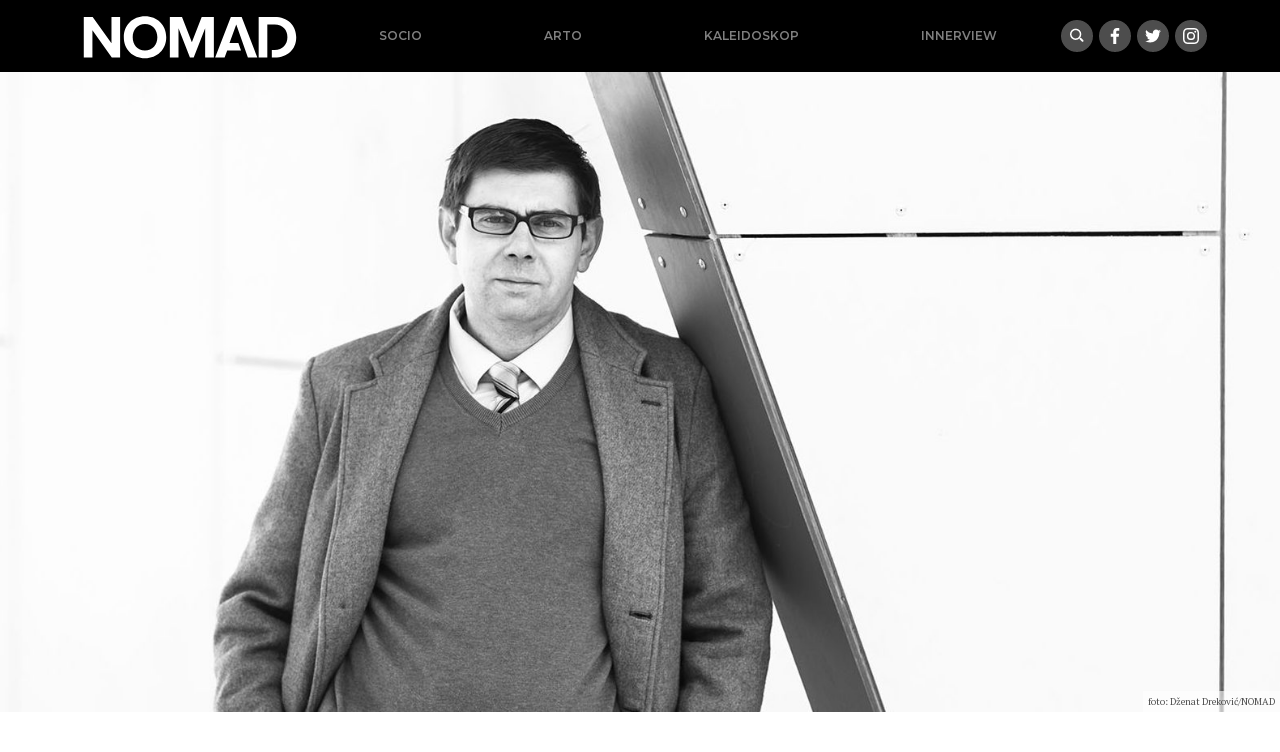

--- FILE ---
content_type: text/html; charset=UTF-8
request_url: https://nomad.ba/hadzic-novogodisnja-rapsodija
body_size: 15626
content:
<!doctype html>
<html lang="bs-BA">
<head>
  <meta charset="utf-8">
  <meta http-equiv="x-ua-compatible" content="ie=edge">
  <meta name="viewport" content="width=device-width, initial-scale=1, shrink-to-fit=no">
  <meta name='robots' content='index, follow, max-image-preview:large, max-snippet:-1, max-video-preview:-1' />

	<!-- This site is optimized with the Yoast SEO plugin v18.9 - https://yoast.com/wordpress/plugins/seo/ -->
	<title>Hadžić: Novogodišnja rapsodija - nomad.ba</title>
	<link rel="canonical" href="https://nomad.ba/hadzic-novogodisnja-rapsodija" />
	<meta property="og:locale" content="bs_BA" />
	<meta property="og:type" content="article" />
	<meta property="og:title" content="Hadžić: Novogodišnja rapsodija" />
	<meta property="og:description" content="Prije gotovo godinu u jednoj od svojih objava na društvenim mrežama, upozorili smo da će Federacija BiH napraviti historijsku grešku ukoliko rast prihoda od poreza ne usmjeri u rasterećenje privrede i povećanje plata radnika. U tom trenutku ovo upozorenje je možda izgledalo čudno jer još uvijek nije bilo drastičnog rasta cijena koji je uslijedio nakon &hellip; Continued" />
	<meta property="og:url" content="https://nomad.ba/hadzic-novogodisnja-rapsodija" />
	<meta property="og:site_name" content="nomad.ba" />
	<meta property="article:publisher" content="https://www.facebook.com/NOMADba-913845538797422/" />
	<meta property="article:published_time" content="2022-12-26T11:39:10+00:00" />
	<meta property="article:modified_time" content="2022-12-26T14:02:41+00:00" />
	<meta property="og:image" content="https://nomad.ba/app/uploads/2022/12/970a0erg802-e1672053243248.jpg" />
	<meta property="og:image:width" content="1655" />
	<meta property="og:image:height" content="790" />
	<meta property="og:image:type" content="image/jpeg" />
	<meta name="twitter:card" content="summary_large_image" />
	<meta name="twitter:label1" content="Written by" />
	<meta name="twitter:data1" content="Đana Karavdić" />
	<meta name="twitter:label2" content="Est. reading time" />
	<meta name="twitter:data2" content="7 minuta" />
	<script type="application/ld+json" class="yoast-schema-graph">{"@context":"https://schema.org","@graph":[{"@type":"Organization","@id":"https://nomad.ba/#organization","name":"Nomad.ba","url":"https://nomad.ba/","sameAs":["https://www.facebook.com/NOMADba-913845538797422/"],"logo":{"@type":"ImageObject","inLanguage":"bs-BA","@id":"https://nomad.ba/#/schema/logo/image/","url":"/app/uploads/2019/09/nomad-default.png","contentUrl":"/app/uploads/2019/09/nomad-default.png","width":1921,"height":1080,"caption":"Nomad.ba"},"image":{"@id":"https://nomad.ba/#/schema/logo/image/"}},{"@type":"WebSite","@id":"https://nomad.ba/#website","url":"https://nomad.ba/","name":"nomad.ba","description":"","publisher":{"@id":"https://nomad.ba/#organization"},"potentialAction":[{"@type":"SearchAction","target":{"@type":"EntryPoint","urlTemplate":"https://nomad.ba/search/{search_term_string}"},"query-input":"required name=search_term_string"}],"inLanguage":"bs-BA"},{"@type":"ImageObject","inLanguage":"bs-BA","@id":"https://nomad.ba/hadzic-novogodisnja-rapsodija#primaryimage","url":"/app/uploads/2022/12/970a0erg802-e1672053243248.jpg","contentUrl":"/app/uploads/2022/12/970a0erg802-e1672053243248.jpg","width":1655,"height":790},{"@type":"WebPage","@id":"https://nomad.ba/hadzic-novogodisnja-rapsodija#webpage","url":"https://nomad.ba/hadzic-novogodisnja-rapsodija","name":"Hadžić: Novogodišnja rapsodija - nomad.ba","isPartOf":{"@id":"https://nomad.ba/#website"},"primaryImageOfPage":{"@id":"https://nomad.ba/hadzic-novogodisnja-rapsodija#primaryimage"},"datePublished":"2022-12-26T11:39:10+00:00","dateModified":"2022-12-26T14:02:41+00:00","breadcrumb":{"@id":"https://nomad.ba/hadzic-novogodisnja-rapsodija#breadcrumb"},"inLanguage":"bs-BA","potentialAction":[{"@type":"ReadAction","target":["https://nomad.ba/hadzic-novogodisnja-rapsodija"]}]},{"@type":"BreadcrumbList","@id":"https://nomad.ba/hadzic-novogodisnja-rapsodija#breadcrumb","itemListElement":[{"@type":"ListItem","position":1,"name":"Home","item":"https://nomad.ba/"},{"@type":"ListItem","position":2,"name":"Hadžić: Novogodišnja rapsodija"}]},{"@type":"Article","@id":"https://nomad.ba/hadzic-novogodisnja-rapsodija#article","isPartOf":{"@id":"https://nomad.ba/hadzic-novogodisnja-rapsodija#webpage"},"author":{"@id":"https://nomad.ba/#/schema/person/3f096b4f6a972980c5d83070560b18ab"},"headline":"Hadžić: Novogodišnja rapsodija","datePublished":"2022-12-26T11:39:10+00:00","dateModified":"2022-12-26T14:02:41+00:00","mainEntityOfPage":{"@id":"https://nomad.ba/hadzic-novogodisnja-rapsodija#webpage"},"wordCount":1378,"commentCount":0,"publisher":{"@id":"https://nomad.ba/#organization"},"image":{"@id":"https://nomad.ba/hadzic-novogodisnja-rapsodija#primaryimage"},"thumbnailUrl":"/app/uploads/2022/12/970a0erg802-e1672053243248.jpg","keywords":["Faruk Hadžić"],"articleSection":["Socio"],"inLanguage":"bs-BA","potentialAction":[{"@type":"CommentAction","name":"Comment","target":["https://nomad.ba/hadzic-novogodisnja-rapsodija#respond"]}]},{"@type":"Person","@id":"https://nomad.ba/#/schema/person/3f096b4f6a972980c5d83070560b18ab","name":"Đana Karavdić","image":{"@type":"ImageObject","inLanguage":"bs-BA","@id":"https://nomad.ba/#/schema/person/image/","url":"https://secure.gravatar.com/avatar/08fd322f1ef41e6fe2b598215a29c0f7?s=96&d=mm&r=g","contentUrl":"https://secure.gravatar.com/avatar/08fd322f1ef41e6fe2b598215a29c0f7?s=96&d=mm&r=g","caption":"Đana Karavdić"},"sameAs":["https://gramofon.ba"],"url":"https://nomad.ba/author/djana"}]}</script>
	<!-- / Yoast SEO plugin. -->


		<!-- This site uses the Google Analytics by MonsterInsights plugin v8.17 - Using Analytics tracking - https://www.monsterinsights.com/ -->
							<script src="//www.googletagmanager.com/gtag/js?id=G-X8EM3JXPQV"  data-cfasync="false" data-wpfc-render="false" type="text/javascript" async></script>
			<script data-cfasync="false" data-wpfc-render="false" type="text/javascript">
				var mi_version = '8.17';
				var mi_track_user = true;
				var mi_no_track_reason = '';
				
								var disableStrs = [
										'ga-disable-G-X8EM3JXPQV',
									];

				/* Function to detect opted out users */
				function __gtagTrackerIsOptedOut() {
					for (var index = 0; index < disableStrs.length; index++) {
						if (document.cookie.indexOf(disableStrs[index] + '=true') > -1) {
							return true;
						}
					}

					return false;
				}

				/* Disable tracking if the opt-out cookie exists. */
				if (__gtagTrackerIsOptedOut()) {
					for (var index = 0; index < disableStrs.length; index++) {
						window[disableStrs[index]] = true;
					}
				}

				/* Opt-out function */
				function __gtagTrackerOptout() {
					for (var index = 0; index < disableStrs.length; index++) {
						document.cookie = disableStrs[index] + '=true; expires=Thu, 31 Dec 2099 23:59:59 UTC; path=/';
						window[disableStrs[index]] = true;
					}
				}

				if ('undefined' === typeof gaOptout) {
					function gaOptout() {
						__gtagTrackerOptout();
					}
				}
								window.dataLayer = window.dataLayer || [];

				window.MonsterInsightsDualTracker = {
					helpers: {},
					trackers: {},
				};
				if (mi_track_user) {
					function __gtagDataLayer() {
						dataLayer.push(arguments);
					}

					function __gtagTracker(type, name, parameters) {
						if (!parameters) {
							parameters = {};
						}

						if (parameters.send_to) {
							__gtagDataLayer.apply(null, arguments);
							return;
						}

						if (type === 'event') {
														parameters.send_to = monsterinsights_frontend.v4_id;
							var hookName = name;
							if (typeof parameters['event_category'] !== 'undefined') {
								hookName = parameters['event_category'] + ':' + name;
							}

							if (typeof MonsterInsightsDualTracker.trackers[hookName] !== 'undefined') {
								MonsterInsightsDualTracker.trackers[hookName](parameters);
							} else {
								__gtagDataLayer('event', name, parameters);
							}
							
						} else {
							__gtagDataLayer.apply(null, arguments);
						}
					}

					__gtagTracker('js', new Date());
					__gtagTracker('set', {
						'developer_id.dZGIzZG': true,
											});
										__gtagTracker('config', 'G-X8EM3JXPQV', {"forceSSL":"true","link_attribution":"true"} );
															window.gtag = __gtagTracker;										(function () {
						/* https://developers.google.com/analytics/devguides/collection/analyticsjs/ */
						/* ga and __gaTracker compatibility shim. */
						var noopfn = function () {
							return null;
						};
						var newtracker = function () {
							return new Tracker();
						};
						var Tracker = function () {
							return null;
						};
						var p = Tracker.prototype;
						p.get = noopfn;
						p.set = noopfn;
						p.send = function () {
							var args = Array.prototype.slice.call(arguments);
							args.unshift('send');
							__gaTracker.apply(null, args);
						};
						var __gaTracker = function () {
							var len = arguments.length;
							if (len === 0) {
								return;
							}
							var f = arguments[len - 1];
							if (typeof f !== 'object' || f === null || typeof f.hitCallback !== 'function') {
								if ('send' === arguments[0]) {
									var hitConverted, hitObject = false, action;
									if ('event' === arguments[1]) {
										if ('undefined' !== typeof arguments[3]) {
											hitObject = {
												'eventAction': arguments[3],
												'eventCategory': arguments[2],
												'eventLabel': arguments[4],
												'value': arguments[5] ? arguments[5] : 1,
											}
										}
									}
									if ('pageview' === arguments[1]) {
										if ('undefined' !== typeof arguments[2]) {
											hitObject = {
												'eventAction': 'page_view',
												'page_path': arguments[2],
											}
										}
									}
									if (typeof arguments[2] === 'object') {
										hitObject = arguments[2];
									}
									if (typeof arguments[5] === 'object') {
										Object.assign(hitObject, arguments[5]);
									}
									if ('undefined' !== typeof arguments[1].hitType) {
										hitObject = arguments[1];
										if ('pageview' === hitObject.hitType) {
											hitObject.eventAction = 'page_view';
										}
									}
									if (hitObject) {
										action = 'timing' === arguments[1].hitType ? 'timing_complete' : hitObject.eventAction;
										hitConverted = mapArgs(hitObject);
										__gtagTracker('event', action, hitConverted);
									}
								}
								return;
							}

							function mapArgs(args) {
								var arg, hit = {};
								var gaMap = {
									'eventCategory': 'event_category',
									'eventAction': 'event_action',
									'eventLabel': 'event_label',
									'eventValue': 'event_value',
									'nonInteraction': 'non_interaction',
									'timingCategory': 'event_category',
									'timingVar': 'name',
									'timingValue': 'value',
									'timingLabel': 'event_label',
									'page': 'page_path',
									'location': 'page_location',
									'title': 'page_title',
								};
								for (arg in args) {
																		if (!(!args.hasOwnProperty(arg) || !gaMap.hasOwnProperty(arg))) {
										hit[gaMap[arg]] = args[arg];
									} else {
										hit[arg] = args[arg];
									}
								}
								return hit;
							}

							try {
								f.hitCallback();
							} catch (ex) {
							}
						};
						__gaTracker.create = newtracker;
						__gaTracker.getByName = newtracker;
						__gaTracker.getAll = function () {
							return [];
						};
						__gaTracker.remove = noopfn;
						__gaTracker.loaded = true;
						window['__gaTracker'] = __gaTracker;
					})();
									} else {
										console.log("");
					(function () {
						function __gtagTracker() {
							return null;
						}

						window['__gtagTracker'] = __gtagTracker;
						window['gtag'] = __gtagTracker;
					})();
									}
			</script>
				<!-- / Google Analytics by MonsterInsights -->
		<link rel="stylesheet" href="/wp/wp-includes/css/dist/block-library/style.min.css?ver=6.5.5">
<style id='global-styles-inline-css' type='text/css'>
body{--wp--preset--color--black: #000000;--wp--preset--color--cyan-bluish-gray: #abb8c3;--wp--preset--color--white: #ffffff;--wp--preset--color--pale-pink: #f78da7;--wp--preset--color--vivid-red: #cf2e2e;--wp--preset--color--luminous-vivid-orange: #ff6900;--wp--preset--color--luminous-vivid-amber: #fcb900;--wp--preset--color--light-green-cyan: #7bdcb5;--wp--preset--color--vivid-green-cyan: #00d084;--wp--preset--color--pale-cyan-blue: #8ed1fc;--wp--preset--color--vivid-cyan-blue: #0693e3;--wp--preset--color--vivid-purple: #9b51e0;--wp--preset--gradient--vivid-cyan-blue-to-vivid-purple: linear-gradient(135deg,rgba(6,147,227,1) 0%,rgb(155,81,224) 100%);--wp--preset--gradient--light-green-cyan-to-vivid-green-cyan: linear-gradient(135deg,rgb(122,220,180) 0%,rgb(0,208,130) 100%);--wp--preset--gradient--luminous-vivid-amber-to-luminous-vivid-orange: linear-gradient(135deg,rgba(252,185,0,1) 0%,rgba(255,105,0,1) 100%);--wp--preset--gradient--luminous-vivid-orange-to-vivid-red: linear-gradient(135deg,rgba(255,105,0,1) 0%,rgb(207,46,46) 100%);--wp--preset--gradient--very-light-gray-to-cyan-bluish-gray: linear-gradient(135deg,rgb(238,238,238) 0%,rgb(169,184,195) 100%);--wp--preset--gradient--cool-to-warm-spectrum: linear-gradient(135deg,rgb(74,234,220) 0%,rgb(151,120,209) 20%,rgb(207,42,186) 40%,rgb(238,44,130) 60%,rgb(251,105,98) 80%,rgb(254,248,76) 100%);--wp--preset--gradient--blush-light-purple: linear-gradient(135deg,rgb(255,206,236) 0%,rgb(152,150,240) 100%);--wp--preset--gradient--blush-bordeaux: linear-gradient(135deg,rgb(254,205,165) 0%,rgb(254,45,45) 50%,rgb(107,0,62) 100%);--wp--preset--gradient--luminous-dusk: linear-gradient(135deg,rgb(255,203,112) 0%,rgb(199,81,192) 50%,rgb(65,88,208) 100%);--wp--preset--gradient--pale-ocean: linear-gradient(135deg,rgb(255,245,203) 0%,rgb(182,227,212) 50%,rgb(51,167,181) 100%);--wp--preset--gradient--electric-grass: linear-gradient(135deg,rgb(202,248,128) 0%,rgb(113,206,126) 100%);--wp--preset--gradient--midnight: linear-gradient(135deg,rgb(2,3,129) 0%,rgb(40,116,252) 100%);--wp--preset--font-size--small: 13px;--wp--preset--font-size--medium: 20px;--wp--preset--font-size--large: 36px;--wp--preset--font-size--x-large: 42px;--wp--preset--spacing--20: 0.44rem;--wp--preset--spacing--30: 0.67rem;--wp--preset--spacing--40: 1rem;--wp--preset--spacing--50: 1.5rem;--wp--preset--spacing--60: 2.25rem;--wp--preset--spacing--70: 3.38rem;--wp--preset--spacing--80: 5.06rem;--wp--preset--shadow--natural: 6px 6px 9px rgba(0, 0, 0, 0.2);--wp--preset--shadow--deep: 12px 12px 50px rgba(0, 0, 0, 0.4);--wp--preset--shadow--sharp: 6px 6px 0px rgba(0, 0, 0, 0.2);--wp--preset--shadow--outlined: 6px 6px 0px -3px rgba(255, 255, 255, 1), 6px 6px rgba(0, 0, 0, 1);--wp--preset--shadow--crisp: 6px 6px 0px rgba(0, 0, 0, 1);}body { margin: 0; }.wp-site-blocks > .alignleft { float: left; margin-right: 2em; }.wp-site-blocks > .alignright { float: right; margin-left: 2em; }.wp-site-blocks > .aligncenter { justify-content: center; margin-left: auto; margin-right: auto; }:where(.is-layout-flex){gap: 0.5em;}:where(.is-layout-grid){gap: 0.5em;}body .is-layout-flow > .alignleft{float: left;margin-inline-start: 0;margin-inline-end: 2em;}body .is-layout-flow > .alignright{float: right;margin-inline-start: 2em;margin-inline-end: 0;}body .is-layout-flow > .aligncenter{margin-left: auto !important;margin-right: auto !important;}body .is-layout-constrained > .alignleft{float: left;margin-inline-start: 0;margin-inline-end: 2em;}body .is-layout-constrained > .alignright{float: right;margin-inline-start: 2em;margin-inline-end: 0;}body .is-layout-constrained > .aligncenter{margin-left: auto !important;margin-right: auto !important;}body .is-layout-constrained > :where(:not(.alignleft):not(.alignright):not(.alignfull)){margin-left: auto !important;margin-right: auto !important;}body .is-layout-flex{display: flex;}body .is-layout-flex{flex-wrap: wrap;align-items: center;}body .is-layout-flex > *{margin: 0;}body .is-layout-grid{display: grid;}body .is-layout-grid > *{margin: 0;}body{padding-top: 0px;padding-right: 0px;padding-bottom: 0px;padding-left: 0px;}a:where(:not(.wp-element-button)){text-decoration: underline;}.wp-element-button, .wp-block-button__link{background-color: #32373c;border-width: 0;color: #fff;font-family: inherit;font-size: inherit;line-height: inherit;padding: calc(0.667em + 2px) calc(1.333em + 2px);text-decoration: none;}.has-black-color{color: var(--wp--preset--color--black) !important;}.has-cyan-bluish-gray-color{color: var(--wp--preset--color--cyan-bluish-gray) !important;}.has-white-color{color: var(--wp--preset--color--white) !important;}.has-pale-pink-color{color: var(--wp--preset--color--pale-pink) !important;}.has-vivid-red-color{color: var(--wp--preset--color--vivid-red) !important;}.has-luminous-vivid-orange-color{color: var(--wp--preset--color--luminous-vivid-orange) !important;}.has-luminous-vivid-amber-color{color: var(--wp--preset--color--luminous-vivid-amber) !important;}.has-light-green-cyan-color{color: var(--wp--preset--color--light-green-cyan) !important;}.has-vivid-green-cyan-color{color: var(--wp--preset--color--vivid-green-cyan) !important;}.has-pale-cyan-blue-color{color: var(--wp--preset--color--pale-cyan-blue) !important;}.has-vivid-cyan-blue-color{color: var(--wp--preset--color--vivid-cyan-blue) !important;}.has-vivid-purple-color{color: var(--wp--preset--color--vivid-purple) !important;}.has-black-background-color{background-color: var(--wp--preset--color--black) !important;}.has-cyan-bluish-gray-background-color{background-color: var(--wp--preset--color--cyan-bluish-gray) !important;}.has-white-background-color{background-color: var(--wp--preset--color--white) !important;}.has-pale-pink-background-color{background-color: var(--wp--preset--color--pale-pink) !important;}.has-vivid-red-background-color{background-color: var(--wp--preset--color--vivid-red) !important;}.has-luminous-vivid-orange-background-color{background-color: var(--wp--preset--color--luminous-vivid-orange) !important;}.has-luminous-vivid-amber-background-color{background-color: var(--wp--preset--color--luminous-vivid-amber) !important;}.has-light-green-cyan-background-color{background-color: var(--wp--preset--color--light-green-cyan) !important;}.has-vivid-green-cyan-background-color{background-color: var(--wp--preset--color--vivid-green-cyan) !important;}.has-pale-cyan-blue-background-color{background-color: var(--wp--preset--color--pale-cyan-blue) !important;}.has-vivid-cyan-blue-background-color{background-color: var(--wp--preset--color--vivid-cyan-blue) !important;}.has-vivid-purple-background-color{background-color: var(--wp--preset--color--vivid-purple) !important;}.has-black-border-color{border-color: var(--wp--preset--color--black) !important;}.has-cyan-bluish-gray-border-color{border-color: var(--wp--preset--color--cyan-bluish-gray) !important;}.has-white-border-color{border-color: var(--wp--preset--color--white) !important;}.has-pale-pink-border-color{border-color: var(--wp--preset--color--pale-pink) !important;}.has-vivid-red-border-color{border-color: var(--wp--preset--color--vivid-red) !important;}.has-luminous-vivid-orange-border-color{border-color: var(--wp--preset--color--luminous-vivid-orange) !important;}.has-luminous-vivid-amber-border-color{border-color: var(--wp--preset--color--luminous-vivid-amber) !important;}.has-light-green-cyan-border-color{border-color: var(--wp--preset--color--light-green-cyan) !important;}.has-vivid-green-cyan-border-color{border-color: var(--wp--preset--color--vivid-green-cyan) !important;}.has-pale-cyan-blue-border-color{border-color: var(--wp--preset--color--pale-cyan-blue) !important;}.has-vivid-cyan-blue-border-color{border-color: var(--wp--preset--color--vivid-cyan-blue) !important;}.has-vivid-purple-border-color{border-color: var(--wp--preset--color--vivid-purple) !important;}.has-vivid-cyan-blue-to-vivid-purple-gradient-background{background: var(--wp--preset--gradient--vivid-cyan-blue-to-vivid-purple) !important;}.has-light-green-cyan-to-vivid-green-cyan-gradient-background{background: var(--wp--preset--gradient--light-green-cyan-to-vivid-green-cyan) !important;}.has-luminous-vivid-amber-to-luminous-vivid-orange-gradient-background{background: var(--wp--preset--gradient--luminous-vivid-amber-to-luminous-vivid-orange) !important;}.has-luminous-vivid-orange-to-vivid-red-gradient-background{background: var(--wp--preset--gradient--luminous-vivid-orange-to-vivid-red) !important;}.has-very-light-gray-to-cyan-bluish-gray-gradient-background{background: var(--wp--preset--gradient--very-light-gray-to-cyan-bluish-gray) !important;}.has-cool-to-warm-spectrum-gradient-background{background: var(--wp--preset--gradient--cool-to-warm-spectrum) !important;}.has-blush-light-purple-gradient-background{background: var(--wp--preset--gradient--blush-light-purple) !important;}.has-blush-bordeaux-gradient-background{background: var(--wp--preset--gradient--blush-bordeaux) !important;}.has-luminous-dusk-gradient-background{background: var(--wp--preset--gradient--luminous-dusk) !important;}.has-pale-ocean-gradient-background{background: var(--wp--preset--gradient--pale-ocean) !important;}.has-electric-grass-gradient-background{background: var(--wp--preset--gradient--electric-grass) !important;}.has-midnight-gradient-background{background: var(--wp--preset--gradient--midnight) !important;}.has-small-font-size{font-size: var(--wp--preset--font-size--small) !important;}.has-medium-font-size{font-size: var(--wp--preset--font-size--medium) !important;}.has-large-font-size{font-size: var(--wp--preset--font-size--large) !important;}.has-x-large-font-size{font-size: var(--wp--preset--font-size--x-large) !important;}
.wp-block-navigation a:where(:not(.wp-element-button)){color: inherit;}
:where(.wp-block-post-template.is-layout-flex){gap: 1.25em;}:where(.wp-block-post-template.is-layout-grid){gap: 1.25em;}
:where(.wp-block-columns.is-layout-flex){gap: 2em;}:where(.wp-block-columns.is-layout-grid){gap: 2em;}
.wp-block-pullquote{font-size: 1.5em;line-height: 1.6;}
</style>
<link rel="stylesheet" href="/app/themes/nomad/dist/styles/main_e46c2049.css">
<script type="text/javascript" src="/app/plugins/google-analytics-for-wordpress/assets/js/frontend-gtag.min.js?ver=8.17" id="monsterinsights-frontend-script-js"></script>
<script data-cfasync="false" data-wpfc-render="false" type="text/javascript" id='monsterinsights-frontend-script-js-extra'>/* <![CDATA[ */
var monsterinsights_frontend = {"js_events_tracking":"true","download_extensions":"doc,pdf,ppt,zip,xls,docx,pptx,xlsx","inbound_paths":"[{\"path\":\"\\\/go\\\/\",\"label\":\"affiliate\"},{\"path\":\"\\\/recommend\\\/\",\"label\":\"affiliate\"}]","home_url":"https:\/\/nomad.ba","hash_tracking":"false","v4_id":"G-X8EM3JXPQV"};/* ]]> */
</script>
<script type="text/javascript" src="/wp/wp-includes/js/jquery/jquery.min.js?ver=3.7.1" id="jquery-core-js"></script>
<script type="text/javascript" src="/wp/wp-includes/js/jquery/jquery-migrate.min.js?ver=3.4.1" id="jquery-migrate-js"></script>
<link rel="icon" href="/app/uploads/2021/02/cropped-nomad-icon-32x32.png" sizes="32x32" />
<link rel="icon" href="/app/uploads/2021/02/cropped-nomad-icon-192x192.png" sizes="192x192" />
<link rel="apple-touch-icon" href="/app/uploads/2021/02/cropped-nomad-icon-180x180.png" />
<meta name="msapplication-TileImage" content="/app/uploads/2021/02/cropped-nomad-icon-270x270.png" />

<!-- Facebook Pixel Code -->
  <script>
      !function(f,b,e,v,n,t,s)
      {if(f.fbq)return;n=f.fbq=function(){n.callMethod?
              n.callMethod.apply(n,arguments):n.queue.push(arguments)};
          if(!f._fbq)f._fbq=n;n.push=n;n.loaded=!0;n.version='2.0';
          n.queue=[];t=b.createElement(e);t.async=!0;
          t.src=v;s=b.getElementsByTagName(e)[0];
          s.parentNode.insertBefore(t,s)}(window, document,'script',
              'https://connect.facebook.net/en_US/fbevents.js');
      fbq('init', '127777302652474');
      fbq('track', 'PageView');
  </script>
  <noscript>
    <img height="1" width="1" style="display:none"
        src="https://www.facebook.com/tr?id=127777302652474&ev=PageView&noscript=1"/>
  </noscript>
  <!-- End Facebook Pixel Code -->

</head>
<body class="post-template-default single single-post postid-25762 single-format-standard hadzic-novogodisnja-rapsodija app-data index-data singular-data single-data single-post-data single-post-hadzic-novogodisnja-rapsodija-data">
<header class="bg-black banner container-fluid px-0">
  <div class="container-lg d-flex flex-sm-row align-items-center justify-content-between px-0 flex-wrap">
    
    <a class="brand d-md-block order-1" href="https://nomad.ba/">
      <img class="w-100" title="nomad.ba" src="https://nomad.ba/app/themes/nomad/dist/images/logo-bs_fea9f764.svg" alt="Nomad logo">
    </a>
    
    <nav class="nav-primary navbar-dark text-light ml-md-auto order-3 order-sm-3 order-lg-2 d-md-block flex-grow-1">
            <ul id="menu-mainnav" class="nav ml-lg-2 mb-0 d-flex justify-content-around"><li class="current-post-ancestor active current-post-parent menu-item menu-socio"><a href="/socio">Socio</a></li>
<li class="menu-item menu-arto"><a href="/arto">Arto</a></li>
<li class="menu-item menu-kaleidoskop"><a href="/kaleidoskop">Kaleidoskop</a></li>
<li class="menu-item menu-innerview"><a href="/innerview">Innerview</a></li>
</ul>
          </nav>
    
    <div class="buttons justify-content-between mr-2 mr-xl-0 order-2 order-sm-2 order-md-2">
      <a class="gumb search" data-toggle="collapse" href="#search-collapse" aria-expanded="false" aria-controls="search-collapse" title="Search"><img src="https://nomad.ba/app/themes/nomad/dist/images/search_0847af2f.svg" alt="Hamburger icon"></a>
      <a target="_blank" class="gumb facebook" href="https://www.facebook.com/NOMADba-913845538797422/"><img src="https://nomad.ba/app/themes/nomad/dist/images/social/facebook_5b629d26.svg"></a/>
 <a target="_blank" class="gumb twitter" href="https://twitter.com/portalNOMAD"><img src="https://nomad.ba/app/themes/nomad/dist/images/social/twitter_ead39895.svg"></a/>
 <a target="_blank" class="gumb instagram" href="https://www.instagram.com/nomad.ba/"><img src="https://nomad.ba/app/themes/nomad/dist/images/social/instagram_6f8eafb7.svg"></a/>
    </div>

  </div>
  <div class="collapse" id="search-collapse">
    <div class="row no-gutters search-wrapper bg-white justify-content-center align-items-stretch">
      <div class="col p-3">
        <form role="search" method="get" action="https://nomad.ba/">
    <div class="input-group">
        <input id="search-box" type="text" class="form-control rounded-0" placeholder="" aria-label="" value="" name="s" title="Pretraga:">
        <span class="input-group-btn"><button class="btn btn-primary rounded-0" type="submit">Pretraži</button></span>
    </div>
</form>
      </div>
  </div>
  </div>
</header>
<div class="content">
  <main class="main">
           <article>
  <header>
    <div
        class="ratio ratio-2x1 photo mb-2"
        href="https://nomad.ba/hadzic-novogodisnja-rapsodija"
        style="background-image:url(/app/uploads/2022/12/970a0erg802-e1672053243248.jpg)"
    >
      <div class="caption"><div class="description">foto: Dženat Dreković/NOMAD</div></div>
    </div>
  </header>
  <div class="container-xl">
    <div class="row no-gutters justify-content-center">
      <div class="col-md-10 col-lg-9 col-xl-8 p-3">
        <h1 class="entry-title">Hadžić: Novogodišnja rapsodija</h1>

        <div class="entry-meta small mb-4">
  <time
      class="updated"
      datetime="2022-12-26T11:39:10+00:00"
  >26. decembra 2022.</time>
  <br>
      Faruk Hadžić
    
  
</div>



        <div class="entry-content">
          
          <p>Prije gotovo godinu u jednoj od svojih objava na društvenim mrežama, upozorili smo da će Federacija BiH napraviti historijsku grešku ukoliko rast prihoda od poreza ne usmjeri u rasterećenje privrede i povećanje plata radnika. U tom trenutku ovo upozorenje je možda izgledalo čudno jer još uvijek nije bilo drastičnog rasta cijena koji je uslijedio nakon nekoliko mjeseci i invazije Rusije na Ukrajinu. Međutim, i bez toga se moglo predvidjeti da će zbog rasta cijena prvo radnici u privredi tražiti veće plate, što je potpuno opravdano, a za njima i budžetski korisnici. Posljedica povećanja plata radnika, zbog rasta cijena hrane i drugih životnih troškova, dovela je do novog spiralnog rasta drugih cijena proizvoda i usluga, što je opet bio razlog da radnici traže veće plate i tako ukrug. O tome smo već pisali.</p>
<p>Tada se moglo pretpostaviti, da će u narednoj fazi i budžetski korisnici, koji uključuju sve radnike iz javnog sektora, tražiti veće plate. Posljednjih nekoliko mjeseci svjedočimo upravo tome – protestima ili najavama protesta zaposlenika javnog sektora uz zahtjev da im se isplati jednokratna naknada od 1.080 maraka, te da se također povećaju plate. Upravo će zbog ovih zahtjeva, jedan značajan dio onoga što je prikupljen kroz dodatne poreze, kao posljedica inflacije, biti vraćen zaposlenicima javnog sektora, gdje su prema statističkim podacima, dosadašnje plate bile veće od prosjeka za Bosnu i Hercegovinu.</p>
<p>S druge strane, nema štrajkova, ustvari nema ni najava štrajkova radnika zaposlenih u privatnom sektoru, gdje su plate znatno niže od plata budžetskih korisnika. Što zbog straha nezaštićenih radnika od otkaza, što zbog razbijenih sindikata koji bi trebali da štite radnička prava. Nije jednostavno ovu tematiku komentarisati, jer ni svi radnici u javnom sektoru nisu ti koji imaju tu prosječnu platu, ali često možete čuti u javnosti da ima radnika u javnom sektoru koji i baš ne zarade svoju platu, pa je pitanje za šta uopšte protestuju. Sada htjeli ili ne, vlasti u Bosni i Hercegovini, morat će ispuniti zahtjeve „protestanata“. Sindikati u javnom sektoru su poprilično dobro organizovani i mogu u vrlo kratkom roku mobilisati svoje članstvo i izvesti ih na ulice, što će popratiti veliki broj medijskih kuća, za razliku od radnika u zaposlenih u privatnom sektoru, gdje s obzirom na vrlo čest i snažan pritisak poslodavaca usmjeren na sprečavanje istinskog sindikalnog organizovanja i evidentnu razbijenost sindikalnih organizacija,  nije baš tako jednostavno izvesti radnike na ulicu.</p>
<p>Međutim, tu nije kraj problema radnika privatnog sektora, jer je jedna posebna kategorija njih, prije desetak dana dobila novogodišnju čestitku. Pogađate, riječ je obrtnicima u Federaciji BiH. O nepravednom sistemu obračuna doprinosa obrtnika u Federaciji BiH također sam ranije pisao. Ukratko ću sumirati ovu problematiku radi konteksta priče. Obrtnici nemaju isti način obračuna doprinosa kao drugi radnici u Federaciji BiH. Kada se radniku obračunavaju doprinosi koji se moraju platiti državi, kao osnovica se uzima plata na koju je radnik prijavljen i onda se obračunavaju stope doprinosa. U privredi, ako ostavimo po strani socijalni aspekt koji je bitan, radnik može biti prijavljen na minimalnu platu od 543 KM, što je ustvari osnovica za obračun doprinosa. Na ovu platu radnik može biti prijavljen godinama. Kod obrtnika nije tako. Njima se osnovica za obračun doprinosa određuje krajem svake godine za narednu i to na osnovu prosjeka mjesečnih bruto plata za period januar-septembar tekuće godine.</p>
<p>Kao posljedica rasta cijena – inflacije, te posljedično značajnog rasta plata prvo u privredi, a pogotovo u javnom sektoru, prosječna bruto plata u Federaciji BiH je porasla ove godine sa 1.614 KM u januaru na 1.766 KM u septembru, što je značajno povećalo osnovicu za obračun doprinosa obrtnika u narednoj godini. Prosječna plata za ovaj period je na kraju iznosila 1.699 KM. Samo zbog ovakvog načina obračuna, osnovica za jednu od kategoriju – samostalnu djelatnost obrta i srodnih djelatnosti, povećana je sa 994 KM na 1.104 KM. Za obrtnika je ovaj iznos njegova „minimalna plata“ na koju obračunava i plaća poreze, bez obzira što možda tolikonovca neće zaraditi taj mjesec. Prevedeno u brojeve, pojedini obrtnici će plaćati oko 70-ak KM mjesečno veće doprinose i poreze državi samo zato što je došlo do rasta prosječne plate.</p>
<p>Ovaj problem se mogao riješiti, prije svega u vremenu snažne inflacije, na način da su zadržane bruto, a povećane neto plate, kroz smanjenje poreskog opterećenja. Da je to kojim slučajem urađeno ove godine, radnici i u privredi i javnom sektoru bi imali veće neto, a iste ili neznatno veće bruto plate, dobili bi „povišicu“, te u konačnici ne bi tražili veće plate od svojih preduzeća ili institucija. Najbitnije od svega, obrtnicima ne bi ovako drastično skočile poreske obaveze za narednu godinu, što bi pružilo dodatno vrijeme da se ovo pitanje drugačije zakonski uredi.</p>
<p>To bi bio odgovor na pitanje zašto je napravljena historijska greška. Novac koji je skupljan ove godine i koji nije završio u džepovima radnika, već je utrošen i potrošen za ko zna šta tokom ove godine, bez efikasne kontrole efekata utroška.  Na kraju, sve će to platiti i obrtnici kroz još veće poreske obaveze naredne godine. Propuštena je jedinstvena prilika da se napokon uradi ono što se godinama zagovara i napravi fer poreski sistem.</p>
<p>Pored troškova hrane, troškovi grijanja su također povećani, pogotovo u Sarajevu, što posebno pogađa penzionere. Od decembra će penzioneri za stan nešto manji od 70 m<sup>2</sup>, morati izdvojiti preko 200 KM, za period „skuplje“ tarife tokom zimskog perioda. Nije teško izračunati koliko povećanje penzija je neophodno samo za dodatni trošak grijanja, a da ne govorimo o troškovima hrane. U 2023. godini su već najavljene veće cijene električne energije, što će opet u konačnici biti fakturisano građanima kroz više cijene.</p>
<p>Pojedini statistički podaci vrlo su neprimjetno prošli u javnosti, a tiču se broja učenika u osnovnim i srednjim školama. Broj učenika u osnovnim školama je u odnosu na prošlu godinu manji za 3.438 i iznosi 169.775. Ne tako davno u školskoj 218/19, broj učenika je iznosio 184.053, što je smanjenje za 14.278 u samo pet godina. Najveće smanjenje zabilježeno je u Unsko-sanskom kantonu, gdje je broj učenika u tekućoj godini niži u odnosu na prethodnu za 4.345 ili 21%, što je dramatičan pad. Posavski kanton je ostao bez „tek“ 496 učenika u istom periodu, ali to je 24% ukupnog broja učenika.</p>
<p>Postoje i pozitivni slučajevi povećanja broja učenika poput Bosansko-podrinjskog kantona, gdje je broj učenika u posljednjih pet godina povećan sa 1.871 na 2.006, što je 135 učenika više ili 7%. Broj učenika u srednjim školama je u odnosu na prošlu godinu veći za 391 i iznosi 70.415. Četiri kantona su imala povećanje broja upisanih učenika, posebno Srednjebosanski kanton i to za čak 729, ali su kantoni poput Unsko-sanskog imali značajno smanjenje. Unsko-sanski kanton doživljava demografsku kataklizmu sudeći prema podacima o broju upisanih učenika.</p>
<p>Novogodišnja rapsodija ne može proći bez da spomenem i neku drugu krajnost &#8211; bez obzira na sve probleme koje imamo, postoje građani koje kriza uopšte ne pogađa i koji troše nemilice. Dovoljno je vikendom otići u pojedine centre gdje se traži korpa više i gdje se nekada u redu čeka i po 20-30 minuta. Dovoljno je vidjeti „sretna“ lica koja kupuju i što treba i što ne treba, ne vodeći računa o cijenama. Za takve krize nema i neće je biti. Šta ide na radnike i penzionere, neka svako individualno zaključi. Za kraj, kada god čestitam Novu godinu sa željom da bude uspješna i bolja od tekuće, bude gora, tako da ću Novu godinu čestitati sa željom da nam ne bude gora nego ova. Sretna Nova 2023. godina.</p>

            <script>(function (d, s, id) {
        var js, fjs = d.getElementsByTagName(s)[0];
        if (d.getElementById(id)) return;
        js = d.createElement(s);
        js.id = id;
        js.src = "https://connect.facebook.net/en_US/sdk.js#xfbml=1&version=v3.0";
        fjs.parentNode.insertBefore(js, fjs);
    }(document, 'script', 'facebook-jssdk'));
</script>

<div
    class="fb-share-button mb-4"
    data-href="https://nomad.ba/hadzic-novogodisnja-rapsodija"
    data-layout="button_count"
></div>

                      <h4 class="mt-5"> Faruk Hadžić </h4>
            <div class="slider mb-5">
                             <div class="d-flex news-item col align-items-stretch p-1">
  <div class="w-100">
    <a class="ratio ratio-2x1 photo mb-2" href="https://nomad.ba/hocemo-li-dobiti-zaradjenu-penziju"
      style="background-image:url(/app/uploads/2021/01/970a0809-e1611866058998-512x256.jpg)"></a>
    <h6 class="mb-0"><a href="https://nomad.ba/hocemo-li-dobiti-zaradjenu-penziju">Hadžić: Hoćemo li dobiti zarađenu penziju?</a></h6>
    <small>
      <div class="info mb-3 text-muted entry-meta">
        <p class="mb-0">28. januara 2021.</p>
      </div>
    </small>
  </div>
</div>
                             <div class="d-flex news-item col align-items-stretch p-1">
  <div class="w-100">
    <a class="ratio ratio-2x1 photo mb-2" href="https://nomad.ba/hadzic-kako-se-pravi-bijeli-hljeb"
      style="background-image:url(/app/uploads/2021/05/970a0719-512x256.jpg)"></a>
    <h6 class="mb-0"><a href="https://nomad.ba/hadzic-kako-se-pravi-bijeli-hljeb">Hadžić: Kako se pravi bijeli hljeb?</a></h6>
    <small>
      <div class="info mb-3 text-muted entry-meta">
        <p class="mb-0">5. februara 2021.</p>
      </div>
    </small>
  </div>
</div>
                             <div class="d-flex news-item col align-items-stretch p-1">
  <div class="w-100">
    <a class="ratio ratio-2x1 photo mb-2" href="https://nomad.ba/hadzic-nezavisna-a-zarobljena-drzava"
      style="background-image:url(/app/uploads/2021/03/970a0830-e1614587600296-512x256.jpg)"></a>
    <h6 class="mb-0"><a href="https://nomad.ba/hadzic-nezavisna-a-zarobljena-drzava">Hadžić: Nezavisna, a zarobljena država</a></h6>
    <small>
      <div class="info mb-3 text-muted entry-meta">
        <p class="mb-0">1. marta 2021.</p>
      </div>
    </small>
  </div>
</div>
                             <div class="d-flex news-item col align-items-stretch p-1">
  <div class="w-100">
    <a class="ratio ratio-2x1 photo mb-2" href="https://nomad.ba/hadzic-budzetski-patriotizam"
      style="background-image:url(/app/uploads/2021/03/970a0838-e1616051812190-512x256.jpg)"></a>
    <h6 class="mb-0"><a href="https://nomad.ba/hadzic-budzetski-patriotizam">Hadžić: Budžetski patriotizam</a></h6>
    <small>
      <div class="info mb-3 text-muted entry-meta">
        <p class="mb-0">18. marta 2021.</p>
      </div>
    </small>
  </div>
</div>
                             <div class="d-flex news-item col align-items-stretch p-1">
  <div class="w-100">
    <a class="ratio ratio-2x1 photo mb-2" href="https://nomad.ba/hadzic-vakcinacija-svijesti"
      style="background-image:url(/app/uploads/2021/03/970a0735-e1617172305511-512x256.jpg)"></a>
    <h6 class="mb-0"><a href="https://nomad.ba/hadzic-vakcinacija-svijesti">Hadžić: Vakcinacija svijesti</a></h6>
    <small>
      <div class="info mb-3 text-muted entry-meta">
        <p class="mb-0">1. aprila 2021.</p>
      </div>
    </small>
  </div>
</div>
                             <div class="d-flex news-item col align-items-stretch p-1">
  <div class="w-100">
    <a class="ratio ratio-2x1 photo mb-2" href="https://nomad.ba/hadzic-zasto-se-drzava-zaduzuje"
      style="background-image:url(/app/uploads/2021/04/970a0802-e1618558897716-512x256.jpg)"></a>
    <h6 class="mb-0"><a href="https://nomad.ba/hadzic-zasto-se-drzava-zaduzuje">Hadžić: Zašto se država zadužuje?</a></h6>
    <small>
      <div class="info mb-3 text-muted entry-meta">
        <p class="mb-0">16. aprila 2021.</p>
      </div>
    </small>
  </div>
</div>
                             <div class="d-flex news-item col align-items-stretch p-1">
  <div class="w-100">
    <a class="ratio ratio-2x1 photo mb-2" href="https://nomad.ba/hadzic-zasto-su-minimalne-plate-minimalne"
      style="background-image:url(/app/uploads/2021/05/970a0764-512x256.jpg)"></a>
    <h6 class="mb-0"><a href="https://nomad.ba/hadzic-zasto-su-minimalne-plate-minimalne">Hadžić: Zašto su minimalne plate minimalne?</a></h6>
    <small>
      <div class="info mb-3 text-muted entry-meta">
        <p class="mb-0">1. maja 2021.</p>
      </div>
    </small>
  </div>
</div>
                             <div class="d-flex news-item col align-items-stretch p-1">
  <div class="w-100">
    <a class="ratio ratio-2x1 photo mb-2" href="https://nomad.ba/hadzic-gdje-su-pare-od-akciza"
      style="background-image:url(/app/uploads/2021/05/970a0762-e1620494089349-512x256.jpg)"></a>
    <h6 class="mb-0"><a href="https://nomad.ba/hadzic-gdje-su-pare-od-akciza">Hadžić: Gdje su pare od akciza?</a></h6>
    <small>
      <div class="info mb-3 text-muted entry-meta">
        <p class="mb-0">9. maja 2021.</p>
      </div>
    </small>
  </div>
</div>
                             <div class="d-flex news-item col align-items-stretch p-1">
  <div class="w-100">
    <a class="ratio ratio-2x1 photo mb-2" href="https://nomad.ba/hadzic-ekonomski-non-paper"
      style="background-image:url(/app/uploads/2021/05/970a0786-e1621076382560-512x256.jpg)"></a>
    <h6 class="mb-0"><a href="https://nomad.ba/hadzic-ekonomski-non-paper">Hadžić: Ekonomski non paper</a></h6>
    <small>
      <div class="info mb-3 text-muted entry-meta">
        <p class="mb-0">16. maja 2021.</p>
      </div>
    </small>
  </div>
</div>
                             <div class="d-flex news-item col align-items-stretch p-1">
  <div class="w-100">
    <a class="ratio ratio-2x1 photo mb-2" href="https://nomad.ba/hadzic-zasto-placamo-naknade"
      style="background-image:url(/app/uploads/2021/05/970a0774-512x256.jpg)"></a>
    <h6 class="mb-0"><a href="https://nomad.ba/hadzic-zasto-placamo-naknade">Hadžić: Zašto plaćamo naknade za usluge koje ne možemo koristiti?</a></h6>
    <small>
      <div class="info mb-3 text-muted entry-meta">
        <p class="mb-0">23. maja 2021.</p>
      </div>
    </small>
  </div>
</div>
                             <div class="d-flex news-item col align-items-stretch p-1">
  <div class="w-100">
    <a class="ratio ratio-2x1 photo mb-2" href="https://nomad.ba/hadzic-deset-ekonomskih-pitanja-bez-odgovora"
      style="background-image:url(/app/uploads/2021/05/970a0714-e1622369709772-512x256.jpg)"></a>
    <h6 class="mb-0"><a href="https://nomad.ba/hadzic-deset-ekonomskih-pitanja-bez-odgovora">Hadžić: Deset ekonomskih pitanja bez odgovora</a></h6>
    <small>
      <div class="info mb-3 text-muted entry-meta">
        <p class="mb-0">30. maja 2021.</p>
      </div>
    </small>
  </div>
</div>
                             <div class="d-flex news-item col align-items-stretch p-1">
  <div class="w-100">
    <a class="ratio ratio-2x1 photo mb-2" href="https://nomad.ba/hadzic-ekonomija-na-autopilotu"
      style="background-image:url(/app/uploads/2021/06/dscf3220-e1622919888129-512x256.jpg)"></a>
    <h6 class="mb-0"><a href="https://nomad.ba/hadzic-ekonomija-na-autopilotu">Hadžić: Ekonomija na autopilotu</a></h6>
    <small>
      <div class="info mb-3 text-muted entry-meta">
        <p class="mb-0">6. juna 2021.</p>
      </div>
    </small>
  </div>
</div>
                             <div class="d-flex news-item col align-items-stretch p-1">
  <div class="w-100">
    <a class="ratio ratio-2x1 photo mb-2" href="https://nomad.ba/hadzic-birokratizam-alat-za-drustvenu-stagnaciju"
      style="background-image:url(/app/uploads/2021/06/dscf3316-e1623571258403-512x256.jpg)"></a>
    <h6 class="mb-0"><a href="https://nomad.ba/hadzic-birokratizam-alat-za-drustvenu-stagnaciju">Hadžić: Birokratizam – alat za društvenu stagnaciju</a></h6>
    <small>
      <div class="info mb-3 text-muted entry-meta">
        <p class="mb-0">13. juna 2021.</p>
      </div>
    </small>
  </div>
</div>
                             <div class="d-flex news-item col align-items-stretch p-1">
  <div class="w-100">
    <a class="ratio ratio-2x1 photo mb-2" href="https://nomad.ba/hadzic-demografsko-istrebljenje"
      style="background-image:url(/app/uploads/2021/06/dscf3266-e1624186581520-512x256.jpg)"></a>
    <h6 class="mb-0"><a href="https://nomad.ba/hadzic-demografsko-istrebljenje">Hadžić: Demografsko istrebljenje</a></h6>
    <small>
      <div class="info mb-3 text-muted entry-meta">
        <p class="mb-0">20. juna 2021.</p>
      </div>
    </small>
  </div>
</div>
                             <div class="d-flex news-item col align-items-stretch p-1">
  <div class="w-100">
    <a class="ratio ratio-2x1 photo mb-2" href="https://nomad.ba/hadzic-kako-rijesiti-finansiranje-sporta-u-bih"
      style="background-image:url(/app/uploads/2021/06/dscf3297-e1624801353374-512x256.jpg)"></a>
    <h6 class="mb-0"><a href="https://nomad.ba/hadzic-kako-rijesiti-finansiranje-sporta-u-bih">Hadžić: Kako riješiti finansiranje sporta u BiH?</a></h6>
    <small>
      <div class="info mb-3 text-muted entry-meta">
        <p class="mb-0">27. juna 2021.</p>
      </div>
    </small>
  </div>
</div>
                             <div class="d-flex news-item col align-items-stretch p-1">
  <div class="w-100">
    <a class="ratio ratio-2x1 photo mb-2" href="https://nomad.ba/hadzic-zasto-placamo-poreze"
      style="background-image:url(/app/uploads/2021/07/dscf3282-e1625378381273-512x256.jpg)"></a>
    <h6 class="mb-0"><a href="https://nomad.ba/hadzic-zasto-placamo-poreze">Hadžić: Zašto plaćamo poreze?</a></h6>
    <small>
      <div class="info mb-3 text-muted entry-meta">
        <p class="mb-0">4. jula 2021.</p>
      </div>
    </small>
  </div>
</div>
                             <div class="d-flex news-item col align-items-stretch p-1">
  <div class="w-100">
    <a class="ratio ratio-2x1 photo mb-2" href="https://nomad.ba/hadzic-kako-se-finansiraju-kantoni-u-federaciji-bih"
      style="background-image:url(/app/uploads/2021/07/dscf3227-e1626068274549-512x256.jpg)"></a>
    <h6 class="mb-0"><a href="https://nomad.ba/hadzic-kako-se-finansiraju-kantoni-u-federaciji-bih">Hadžić: Kako se finansiraju kantoni u Federaciji BiH?</a></h6>
    <small>
      <div class="info mb-3 text-muted entry-meta">
        <p class="mb-0">12. jula 2021.</p>
      </div>
    </small>
  </div>
</div>
                             <div class="d-flex news-item col align-items-stretch p-1">
  <div class="w-100">
    <a class="ratio ratio-2x1 photo mb-2" href="https://nomad.ba/hadzic-ako-nema-hljeba-jedimo-kolace"
      style="background-image:url(/app/uploads/2021/07/dscf3248-512x256.jpg)"></a>
    <h6 class="mb-0"><a href="https://nomad.ba/hadzic-ako-nema-hljeba-jedimo-kolace">Hadžić: Ako nema hljeba, jedimo kolače</a></h6>
    <small>
      <div class="info mb-3 text-muted entry-meta">
        <p class="mb-0">18. jula 2021.</p>
      </div>
    </small>
  </div>
</div>
                             <div class="d-flex news-item col align-items-stretch p-1">
  <div class="w-100">
    <a class="ratio ratio-2x1 photo mb-2" href="https://nomad.ba/hadzic-kontrola-nekontrolisanog-zaposljavanja"
      style="background-image:url(/app/uploads/2021/07/dscf3234-e1627230850247-512x256.jpg)"></a>
    <h6 class="mb-0"><a href="https://nomad.ba/hadzic-kontrola-nekontrolisanog-zaposljavanja">Hadžić: Kontrola nekontrolisanog zapošljavanja</a></h6>
    <small>
      <div class="info mb-3 text-muted entry-meta">
        <p class="mb-0">25. jula 2021.</p>
      </div>
    </small>
  </div>
</div>
                             <div class="d-flex news-item col align-items-stretch p-1">
  <div class="w-100">
    <a class="ratio ratio-2x1 photo mb-2" href="https://nomad.ba/hadzic-otvoreni-balkan-i-zatvorena-bosna-i-hercegovina"
      style="background-image:url(/app/uploads/2021/08/dscf3273-512x256.jpg)"></a>
    <h6 class="mb-0"><a href="https://nomad.ba/hadzic-otvoreni-balkan-i-zatvorena-bosna-i-hercegovina">Hadžić: Otvoreni Balkan i zatvorena Bosna i Hercegovina</a></h6>
    <small>
      <div class="info mb-3 text-muted entry-meta">
        <p class="mb-0">1. augusta 2021.</p>
      </div>
    </small>
  </div>
</div>
                             <div class="d-flex news-item col align-items-stretch p-1">
  <div class="w-100">
    <a class="ratio ratio-2x1 photo mb-2" href="https://nomad.ba/hadzic-a-zasto-i-mi-ne-stampamo-novac"
      style="background-image:url(/app/uploads/2021/08/dscf3322-e1628353136390-512x256.jpg)"></a>
    <h6 class="mb-0"><a href="https://nomad.ba/hadzic-a-zasto-i-mi-ne-stampamo-novac">Hadžić: A zašto i mi ne štampamo novac?</a></h6>
    <small>
      <div class="info mb-3 text-muted entry-meta">
        <p class="mb-0">8. augusta 2021.</p>
      </div>
    </small>
  </div>
</div>
                             <div class="d-flex news-item col align-items-stretch p-1">
  <div class="w-100">
    <a class="ratio ratio-2x1 photo mb-2" href="https://nomad.ba/hadzic-zlatna-koka-ili-razbijeno-jaje"
      style="background-image:url(/app/uploads/2021/08/dscf3328-e1629026641357-512x256.jpg)"></a>
    <h6 class="mb-0"><a href="https://nomad.ba/hadzic-zlatna-koka-ili-razbijeno-jaje">Hadžić: Zlatna koka ili razbijeno jaje?</a></h6>
    <small>
      <div class="info mb-3 text-muted entry-meta">
        <p class="mb-0">15. augusta 2021.</p>
      </div>
    </small>
  </div>
</div>
                             <div class="d-flex news-item col align-items-stretch p-1">
  <div class="w-100">
    <a class="ratio ratio-2x1 photo mb-2" href="https://nomad.ba/hadzic-zaba-u-kljucaloj-vodi"
      style="background-image:url(/app/uploads/2021/08/dscf3225-e1629562204731-512x256.jpg)"></a>
    <h6 class="mb-0"><a href="https://nomad.ba/hadzic-zaba-u-kljucaloj-vodi">Hadžić: Žaba u ključaloj vodi</a></h6>
    <small>
      <div class="info mb-3 text-muted entry-meta">
        <p class="mb-0">22. augusta 2021.</p>
      </div>
    </small>
  </div>
</div>
                             <div class="d-flex news-item col align-items-stretch p-1">
  <div class="w-100">
    <a class="ratio ratio-2x1 photo mb-2" href="https://nomad.ba/hadzic-kupujmo-kvalitetno-domace"
      style="background-image:url(/app/uploads/2021/08/dscf3292-e1630169596951-512x256.jpg)"></a>
    <h6 class="mb-0"><a href="https://nomad.ba/hadzic-kupujmo-kvalitetno-domace">Hadžić: Kupujmo (kvalitetno) domaće?</a></h6>
    <small>
      <div class="info mb-3 text-muted entry-meta">
        <p class="mb-0">29. augusta 2021.</p>
      </div>
    </small>
  </div>
</div>
                             <div class="d-flex news-item col align-items-stretch p-1">
  <div class="w-100">
    <a class="ratio ratio-2x1 photo mb-2" href="https://nomad.ba/hadzic-madjionicari-naseg-vremena"
      style="background-image:url(/app/uploads/2021/09/dscf3239-512x256.jpg)"></a>
    <h6 class="mb-0"><a href="https://nomad.ba/hadzic-madjionicari-naseg-vremena">Hadžić: Mađioničari našeg vremena</a></h6>
    <small>
      <div class="info mb-3 text-muted entry-meta">
        <p class="mb-0">12. septembra 2021.</p>
      </div>
    </small>
  </div>
</div>
                             <div class="d-flex news-item col align-items-stretch p-1">
  <div class="w-100">
    <a class="ratio ratio-2x1 photo mb-2" href="https://nomad.ba/hadzic-povecanje-izvoza"
      style="background-image:url(/app/uploads/2021/09/dscf3295-e1632052052802-512x256.jpg)"></a>
    <h6 class="mb-0"><a href="https://nomad.ba/hadzic-povecanje-izvoza">Hadžić: Povećanje izvoza</a></h6>
    <small>
      <div class="info mb-3 text-muted entry-meta">
        <p class="mb-0">19. septembra 2021.</p>
      </div>
    </small>
  </div>
</div>
                             <div class="d-flex news-item col align-items-stretch p-1">
  <div class="w-100">
    <a class="ratio ratio-2x1 photo mb-2" href="https://nomad.ba/hadzic-sta-bi-otkrio-novi-popis-stanovnistva"
      style="background-image:url(/app/uploads/2021/09/dscf3332-e1632641423931-512x256.jpg)"></a>
    <h6 class="mb-0"><a href="https://nomad.ba/hadzic-sta-bi-otkrio-novi-popis-stanovnistva">Hadžić: Šta bi otkrio novi popis stanovništva?</a></h6>
    <small>
      <div class="info mb-3 text-muted entry-meta">
        <p class="mb-0">26. septembra 2021.</p>
      </div>
    </small>
  </div>
</div>
                             <div class="d-flex news-item col align-items-stretch p-1">
  <div class="w-100">
    <a class="ratio ratio-2x1 photo mb-2" href="https://nomad.ba/hadzic-do-kada-cemo-raditi"
      style="background-image:url(/app/uploads/2021/10/dscf3269-e1655054014832-512x256.jpg)"></a>
    <h6 class="mb-0"><a href="https://nomad.ba/hadzic-do-kada-cemo-raditi">Hadžić: Do kada ćemo raditi?</a></h6>
    <small>
      <div class="info mb-3 text-muted entry-meta">
        <p class="mb-0">3. oktobra 2021.</p>
      </div>
    </small>
  </div>
</div>
                             <div class="d-flex news-item col align-items-stretch p-1">
  <div class="w-100">
    <a class="ratio ratio-2x1 photo mb-2" href="https://nomad.ba/hadzic-paralelna-ekonomska-stvarnost"
      style="background-image:url(/app/uploads/2021/10/dscf3339-e1633886272258-512x256.jpg)"></a>
    <h6 class="mb-0"><a href="https://nomad.ba/hadzic-paralelna-ekonomska-stvarnost">Hadžić: Paralelna ekonomska stvarnost</a></h6>
    <small>
      <div class="info mb-3 text-muted entry-meta">
        <p class="mb-0">10. oktobra 2021.</p>
      </div>
    </small>
  </div>
</div>
                             <div class="d-flex news-item col align-items-stretch p-1">
  <div class="w-100">
    <a class="ratio ratio-2x1 photo mb-2" href="https://nomad.ba/hadzic-energetska-recesija"
      style="background-image:url(/app/uploads/2021/10/dscf3218-e1634471519409-512x256.jpg)"></a>
    <h6 class="mb-0"><a href="https://nomad.ba/hadzic-energetska-recesija">Hadžić: Energetska recesija</a></h6>
    <small>
      <div class="info mb-3 text-muted entry-meta">
        <p class="mb-0">17. oktobra 2021.</p>
      </div>
    </small>
  </div>
</div>
                             <div class="d-flex news-item col align-items-stretch p-1">
  <div class="w-100">
    <a class="ratio ratio-2x1 photo mb-2" href="https://nomad.ba/hadzic-digitalna-planska-ekonomija"
      style="background-image:url(/app/uploads/2021/10/dscf3230-e1635084989329-512x256.jpg)"></a>
    <h6 class="mb-0"><a href="https://nomad.ba/hadzic-digitalna-planska-ekonomija">Hadžić: Digitalna planska ekonomija</a></h6>
    <small>
      <div class="info mb-3 text-muted entry-meta">
        <p class="mb-0">24. oktobra 2021.</p>
      </div>
    </small>
  </div>
</div>
                             <div class="d-flex news-item col align-items-stretch p-1">
  <div class="w-100">
    <a class="ratio ratio-2x1 photo mb-2" href="https://nomad.ba/hadzic-radnicki-minimalac-kao-studentski-dzeparac"
      style="background-image:url(/app/uploads/2021/10/dscf3242-512x256.jpg)"></a>
    <h6 class="mb-0"><a href="https://nomad.ba/hadzic-radnicki-minimalac-kao-studentski-dzeparac">Hadžić: Radnički minimalac kao studentski džeparac</a></h6>
    <small>
      <div class="info mb-3 text-muted entry-meta">
        <p class="mb-0">31. oktobra 2021.</p>
      </div>
    </small>
  </div>
</div>
                             <div class="d-flex news-item col align-items-stretch p-1">
  <div class="w-100">
    <a class="ratio ratio-2x1 photo mb-2" href="https://nomad.ba/hadzic-iluzije-rasta-prosjecnih-plata"
      style="background-image:url(/app/uploads/2021/11/dscf3313-e1636213561522-512x256.jpg)"></a>
    <h6 class="mb-0"><a href="https://nomad.ba/hadzic-iluzije-rasta-prosjecnih-plata">Hadžić: Iluzije rasta prosječnih plata</a></h6>
    <small>
      <div class="info mb-3 text-muted entry-meta">
        <p class="mb-0">7. novembra 2021.</p>
      </div>
    </small>
  </div>
</div>
                             <div class="d-flex news-item col align-items-stretch p-1">
  <div class="w-100">
    <a class="ratio ratio-2x1 photo mb-2" href="https://nomad.ba/hadzic-rasterecenje-ili-dodatno-opterecenje"
      style="background-image:url(/app/uploads/2021/11/dscf3282fh-512x256.jpg)"></a>
    <h6 class="mb-0"><a href="https://nomad.ba/hadzic-rasterecenje-ili-dodatno-opterecenje">Hadžić: Rasterećenje ili dodatno opterećenje?</a></h6>
    <small>
      <div class="info mb-3 text-muted entry-meta">
        <p class="mb-0">14. novembra 2021.</p>
      </div>
    </small>
  </div>
</div>
                             <div class="d-flex news-item col align-items-stretch p-1">
  <div class="w-100">
    <a class="ratio ratio-2x1 photo mb-2" href="https://nomad.ba/hadzic-zasto-mladi-radnici-ne-bi-trebali-placati-doprinose"
      style="background-image:url(/app/uploads/2021/11/dscf3343-e1637520731203-512x256.jpg)"></a>
    <h6 class="mb-0"><a href="https://nomad.ba/hadzic-zasto-mladi-radnici-ne-bi-trebali-placati-doprinose">Hadžić: Zašto mladi radnici ne bi trebali plaćati doprinose</a></h6>
    <small>
      <div class="info mb-3 text-muted entry-meta">
        <p class="mb-0">21. novembra 2021.</p>
      </div>
    </small>
  </div>
</div>
                             <div class="d-flex news-item col align-items-stretch p-1">
  <div class="w-100">
    <a class="ratio ratio-2x1 photo mb-2" href="https://nomad.ba/hadzic-veliko-resetovanje"
      style="background-image:url(/app/uploads/2021/11/dscf3266-e1638120066253-512x256.jpg)"></a>
    <h6 class="mb-0"><a href="https://nomad.ba/hadzic-veliko-resetovanje">Hadžić: Veliko resetovanje</a></h6>
    <small>
      <div class="info mb-3 text-muted entry-meta">
        <p class="mb-0">28. novembra 2021.</p>
      </div>
    </small>
  </div>
</div>
                             <div class="d-flex news-item col align-items-stretch p-1">
  <div class="w-100">
    <a class="ratio ratio-2x1 photo mb-2" href="https://nomad.ba/hadzic-omikronomija"
      style="background-image:url(/app/uploads/2021/12/dscf3317-e1638711865928-512x256.jpg)"></a>
    <h6 class="mb-0"><a href="https://nomad.ba/hadzic-omikronomija">Hadžić: Omikronomija</a></h6>
    <small>
      <div class="info mb-3 text-muted entry-meta">
        <p class="mb-0">5. decembra 2021.</p>
      </div>
    </small>
  </div>
</div>
                             <div class="d-flex news-item col align-items-stretch p-1">
  <div class="w-100">
    <a class="ratio ratio-2x1 photo mb-2" href="https://nomad.ba/hadzic-price-o-neuspjehu-drzave-i-drustva"
      style="background-image:url(/app/uploads/2021/12/dscf3227price-o-512x256.jpg)"></a>
    <h6 class="mb-0"><a href="https://nomad.ba/hadzic-price-o-neuspjehu-drzave-i-drustva">Hadžić: Priče o neuspjehu države i društva</a></h6>
    <small>
      <div class="info mb-3 text-muted entry-meta">
        <p class="mb-0">12. decembra 2021.</p>
      </div>
    </small>
  </div>
</div>
                             <div class="d-flex news-item col align-items-stretch p-1">
  <div class="w-100">
    <a class="ratio ratio-2x1 photo mb-2" href="https://nomad.ba/hadzic-ekonomske-posljedice-sankcija"
      style="background-image:url(/app/uploads/2021/12/970a0839-e1639915846352-512x256.jpg)"></a>
    <h6 class="mb-0"><a href="https://nomad.ba/hadzic-ekonomske-posljedice-sankcija">Hadžić: Ekonomske posljedice sankcija</a></h6>
    <small>
      <div class="info mb-3 text-muted entry-meta">
        <p class="mb-0">19. decembra 2021.</p>
      </div>
    </small>
  </div>
</div>
                             <div class="d-flex news-item col align-items-stretch p-1">
  <div class="w-100">
    <a class="ratio ratio-2x1 photo mb-2" href="https://nomad.ba/hadzic-strujni-udar"
      style="background-image:url(/app/uploads/2021/12/970a0762-e1640529411327-512x256.jpg)"></a>
    <h6 class="mb-0"><a href="https://nomad.ba/hadzic-strujni-udar">Hadžić: Strujni udar</a></h6>
    <small>
      <div class="info mb-3 text-muted entry-meta">
        <p class="mb-0">26. decembra 2021.</p>
      </div>
    </small>
  </div>
</div>
                             <div class="d-flex news-item col align-items-stretch p-1">
  <div class="w-100">
    <a class="ratio ratio-2x1 photo mb-2" href="https://nomad.ba/hadzic-zasto-je-inflacija-opasna"
      style="background-image:url(/app/uploads/2022/01/dscf3234-512x256.jpg)"></a>
    <h6 class="mb-0"><a href="https://nomad.ba/hadzic-zasto-je-inflacija-opasna">Hadžić: Zašto je inflacija opasna?</a></h6>
    <small>
      <div class="info mb-3 text-muted entry-meta">
        <p class="mb-0">9. januara 2022.</p>
      </div>
    </small>
  </div>
</div>
                             <div class="d-flex news-item col align-items-stretch p-1">
  <div class="w-100">
    <a class="ratio ratio-2x1 photo mb-2" href="https://nomad.ba/hadzic-mrtve-duse"
      style="background-image:url(/app/uploads/2022/01/970a0830ih-e1642938232707-512x256.jpg)"></a>
    <h6 class="mb-0"><a href="https://nomad.ba/hadzic-mrtve-duse">Hadžić: Mrtve duše</a></h6>
    <small>
      <div class="info mb-3 text-muted entry-meta">
        <p class="mb-0">23. januara 2022.</p>
      </div>
    </small>
  </div>
</div>
                             <div class="d-flex news-item col align-items-stretch p-1">
  <div class="w-100">
    <a class="ratio ratio-2x1 photo mb-2" href="https://nomad.ba/hadzic-pravednija-i-pametnija-raspodjela-poreza"
      style="background-image:url(/app/uploads/2022/02/dscf3273-512x256.jpg)"></a>
    <h6 class="mb-0"><a href="https://nomad.ba/hadzic-pravednija-i-pametnija-raspodjela-poreza">Hadžić: Pravednija i pametnija raspodjela poreza</a></h6>
    <small>
      <div class="info mb-3 text-muted entry-meta">
        <p class="mb-0">6. februara 2022.</p>
      </div>
    </small>
  </div>
</div>
                             <div class="d-flex news-item col align-items-stretch p-1">
  <div class="w-100">
    <a class="ratio ratio-2x1 photo mb-2" href="https://nomad.ba/hadzic-basna-o-cvrcku-i-mravima"
      style="background-image:url(/app/uploads/2022/02/970a0719-e1645356995319-512x256.jpg)"></a>
    <h6 class="mb-0"><a href="https://nomad.ba/hadzic-basna-o-cvrcku-i-mravima">Hadžić: Basna o cvrčku i mravima</a></h6>
    <small>
      <div class="info mb-3 text-muted entry-meta">
        <p class="mb-0">20. februara 2022.</p>
      </div>
    </small>
  </div>
</div>
                             <div class="d-flex news-item col align-items-stretch p-1">
  <div class="w-100">
    <a class="ratio ratio-2x1 photo mb-2" href="https://nomad.ba/hadzic-zaustavljanje-inflacijske-spirale"
      style="background-image:url(/app/uploads/2022/03/970a0809-e1646557000659-512x256.jpg)"></a>
    <h6 class="mb-0"><a href="https://nomad.ba/hadzic-zaustavljanje-inflacijske-spirale">Hadžić: Zaustavljanje inflacijske spirale</a></h6>
    <small>
      <div class="info mb-3 text-muted entry-meta">
        <p class="mb-0">6. marta 2022.</p>
      </div>
    </small>
  </div>
</div>
                             <div class="d-flex news-item col align-items-stretch p-1">
  <div class="w-100">
    <a class="ratio ratio-2x1 photo mb-2" href="https://nomad.ba/hadzic-lepine-na-ulju"
      style="background-image:url(/app/uploads/2022/03/faruk12345-e1647774006103-512x256.jpg)"></a>
    <h6 class="mb-0"><a href="https://nomad.ba/hadzic-lepine-na-ulju">Hadžić: Lepine na ulju</a></h6>
    <small>
      <div class="info mb-3 text-muted entry-meta">
        <p class="mb-0">20. marta 2022.</p>
      </div>
    </small>
  </div>
</div>
                             <div class="d-flex news-item col align-items-stretch p-1">
  <div class="w-100">
    <a class="ratio ratio-2x1 photo mb-2" href="https://nomad.ba/hadzic-rekordni-budzeti-i-rekordno-siromastvo"
      style="background-image:url(/app/uploads/2022/04/dscf3313-512x256.jpg)"></a>
    <h6 class="mb-0"><a href="https://nomad.ba/hadzic-rekordni-budzeti-i-rekordno-siromastvo">Hadžić: Rekordni budžeti i rekordno siromaštvo</a></h6>
    <small>
      <div class="info mb-3 text-muted entry-meta">
        <p class="mb-0">3. aprila 2022.</p>
      </div>
    </small>
  </div>
</div>
                             <div class="d-flex news-item col align-items-stretch p-1">
  <div class="w-100">
    <a class="ratio ratio-2x1 photo mb-2" href="https://nomad.ba/hadzic-stezanje-kaisa"
      style="background-image:url(/app/uploads/2022/04/dscf3292hadz-512x256.jpg)"></a>
    <h6 class="mb-0"><a href="https://nomad.ba/hadzic-stezanje-kaisa">Hadžić: Stezanje kaiša</a></h6>
    <small>
      <div class="info mb-3 text-muted entry-meta">
        <p class="mb-0">17. aprila 2022.</p>
      </div>
    </small>
  </div>
</div>
                             <div class="d-flex news-item col align-items-stretch p-1">
  <div class="w-100">
    <a class="ratio ratio-2x1 photo mb-2" href="https://nomad.ba/hadzic-sta-slavimo-prvog-maja"
      style="background-image:url(/app/uploads/2022/05/dscf3266-e1651435324901-512x256.jpg)"></a>
    <h6 class="mb-0"><a href="https://nomad.ba/hadzic-sta-slavimo-prvog-maja">Hadžić: Šta slavimo Prvog maja?</a></h6>
    <small>
      <div class="info mb-3 text-muted entry-meta">
        <p class="mb-0">1. maja 2022.</p>
      </div>
    </small>
  </div>
</div>
                             <div class="d-flex news-item col align-items-stretch p-1">
  <div class="w-100">
    <a class="ratio ratio-2x1 photo mb-2" href="https://nomad.ba/hadzic-nepravedni-porezi-i-promasena-raspodjela"
      style="background-image:url(/app/uploads/2022/05/dscf3227-e1652617226593-512x256.jpg)"></a>
    <h6 class="mb-0"><a href="https://nomad.ba/hadzic-nepravedni-porezi-i-promasena-raspodjela">Hadžić: Nepravedni porezi i promašena raspodjela</a></h6>
    <small>
      <div class="info mb-3 text-muted entry-meta">
        <p class="mb-0">15. maja 2022.</p>
      </div>
    </small>
  </div>
</div>
                             <div class="d-flex news-item col align-items-stretch p-1">
  <div class="w-100">
    <a class="ratio ratio-2x1 photo mb-2" href="https://nomad.ba/hadzic-borba-za-prijestolje"
      style="background-image:url(/app/uploads/2022/02/dscf3273-512x256.jpg)"></a>
    <h6 class="mb-0"><a href="https://nomad.ba/hadzic-borba-za-prijestolje">Hadžić: Borba za prijestolje</a></h6>
    <small>
      <div class="info mb-3 text-muted entry-meta">
        <p class="mb-0">29. maja 2022.</p>
      </div>
    </small>
  </div>
</div>
                             <div class="d-flex news-item col align-items-stretch p-1">
  <div class="w-100">
    <a class="ratio ratio-2x1 photo mb-2" href="https://nomad.ba/hadzic-daleko-je-evropa"
      style="background-image:url(/app/uploads/2021/10/dscf3269-e1655054014832-512x256.jpg)"></a>
    <h6 class="mb-0"><a href="https://nomad.ba/hadzic-daleko-je-evropa">Hadžić: Daleko je Evropa</a></h6>
    <small>
      <div class="info mb-3 text-muted entry-meta">
        <p class="mb-0">12. juna 2022.</p>
      </div>
    </small>
  </div>
</div>
                             <div class="d-flex news-item col align-items-stretch p-1">
  <div class="w-100">
    <a class="ratio ratio-2x1 photo mb-2" href="https://nomad.ba/hadzic-kriza-i-kamate"
      style="background-image:url(/app/uploads/2022/06/dscf3322far-512x256.jpg)"></a>
    <h6 class="mb-0"><a href="https://nomad.ba/hadzic-kriza-i-kamate">Hadžić: Kriza i kamate</a></h6>
    <small>
      <div class="info mb-3 text-muted entry-meta">
        <p class="mb-0">26. juna 2022.</p>
      </div>
    </small>
  </div>
</div>
                             <div class="d-flex news-item col align-items-stretch p-1">
  <div class="w-100">
    <a class="ratio ratio-2x1 photo mb-2" href="https://nomad.ba/hadzic-zasto-bacamo-hranu"
      style="background-image:url(/app/uploads/2022/07/dscf3343far-512x256.jpg)"></a>
    <h6 class="mb-0"><a href="https://nomad.ba/hadzic-zasto-bacamo-hranu">Hadžić: Zašto bacamo hranu?</a></h6>
    <small>
      <div class="info mb-3 text-muted entry-meta">
        <p class="mb-0">10. jula 2022.</p>
      </div>
    </small>
  </div>
</div>
                             <div class="d-flex news-item col align-items-stretch p-1">
  <div class="w-100">
    <a class="ratio ratio-2x1 photo mb-2" href="https://nomad.ba/hadzic-upozoreni-smo"
      style="background-image:url(/app/uploads/2022/07/dscf3220-512x256.jpg)"></a>
    <h6 class="mb-0"><a href="https://nomad.ba/hadzic-upozoreni-smo">Hadžić: Upozoreni smo</a></h6>
    <small>
      <div class="info mb-3 text-muted entry-meta">
        <p class="mb-0">25. jula 2022.</p>
      </div>
    </small>
  </div>
</div>
                             <div class="d-flex news-item col align-items-stretch p-1">
  <div class="w-100">
    <a class="ratio ratio-2x1 photo mb-2" href="https://nomad.ba/hadzic-visoko-obrazovanje-na-margini"
      style="background-image:url(/app/uploads/2022/08/dscf3328-512x256.jpg)"></a>
    <h6 class="mb-0"><a href="https://nomad.ba/hadzic-visoko-obrazovanje-na-margini">Hadžić: Visoko obrazovanje na margini</a></h6>
    <small>
      <div class="info mb-3 text-muted entry-meta">
        <p class="mb-0">7. augusta 2022.</p>
      </div>
    </small>
  </div>
</div>
                             <div class="d-flex news-item col align-items-stretch p-1">
  <div class="w-100">
    <a class="ratio ratio-2x1 photo mb-2" href="https://nomad.ba/hadzic-manipulisanje-podacima"
      style="background-image:url(/app/uploads/2022/08/dscf3248fh-e1661079311286-512x256.jpg)"></a>
    <h6 class="mb-0"><a href="https://nomad.ba/hadzic-manipulisanje-podacima">Hadžić: Manipulisanje podacima</a></h6>
    <small>
      <div class="info mb-3 text-muted entry-meta">
        <p class="mb-0">21. augusta 2022.</p>
      </div>
    </small>
  </div>
</div>
                             <div class="d-flex news-item col align-items-stretch p-1">
  <div class="w-100">
    <a class="ratio ratio-2x1 photo mb-2" href="https://nomad.ba/hadzic-brojevi-i-biracki-spiskovi"
      style="background-image:url(/app/uploads/2022/09/dscf3297-e1662293674630-512x256.jpg)"></a>
    <h6 class="mb-0"><a href="https://nomad.ba/hadzic-brojevi-i-biracki-spiskovi">Hadžić: Brojevi i birački spiskovi</a></h6>
    <small>
      <div class="info mb-3 text-muted entry-meta">
        <p class="mb-0">4. septembra 2022.</p>
      </div>
    </small>
  </div>
</div>
                             <div class="d-flex news-item col align-items-stretch p-1">
  <div class="w-100">
    <a class="ratio ratio-2x1 photo mb-2" href="https://nomad.ba/hadzic-zima-je-stigla"
      style="background-image:url(/app/uploads/2022/09/dscf3dc317-e1663521610147-512x256.jpg)"></a>
    <h6 class="mb-0"><a href="https://nomad.ba/hadzic-zima-je-stigla">Hadžić: Zima je stigla</a></h6>
    <small>
      <div class="info mb-3 text-muted entry-meta">
        <p class="mb-0">18. septembra 2022.</p>
      </div>
    </small>
  </div>
</div>
                             <div class="d-flex news-item col align-items-stretch p-1">
  <div class="w-100">
    <a class="ratio ratio-2x1 photo mb-2" href="https://nomad.ba/hadzic-rjesavanje-problema-nezaposlenih"
      style="background-image:url(/app/uploads/2022/10/dscf3cv282-e1664819379834-512x256.jpg)"></a>
    <h6 class="mb-0"><a href="https://nomad.ba/hadzic-rjesavanje-problema-nezaposlenih">Hadžić: Rješavanje problema nezaposlenih</a></h6>
    <small>
      <div class="info mb-3 text-muted entry-meta">
        <p class="mb-0">3. oktobra 2022.</p>
      </div>
    </small>
  </div>
</div>
                             <div class="d-flex news-item col align-items-stretch p-1">
  <div class="w-100">
    <a class="ratio ratio-2x1 photo mb-2" href="https://nomad.ba/hadzic-redar-ili-kako-pokrenuti-ekonomiju"
      style="background-image:url(/app/uploads/2022/10/dscf3317fh-e1665938748231-512x256.jpg)"></a>
    <h6 class="mb-0"><a href="https://nomad.ba/hadzic-redar-ili-kako-pokrenuti-ekonomiju">Hadžić: REDAR ili kako pokrenuti ekonomiju</a></h6>
    <small>
      <div class="info mb-3 text-muted entry-meta">
        <p class="mb-0">16. oktobra 2022.</p>
      </div>
    </small>
  </div>
</div>
                             <div class="d-flex news-item col align-items-stretch p-1">
  <div class="w-100">
    <a class="ratio ratio-2x1 photo mb-2" href="https://nomad.ba/hadzic-automobili-za-bogate"
      style="background-image:url(/app/uploads/2022/10/dscf3292nsbdc-e1667150732717-512x256.jpg)"></a>
    <h6 class="mb-0"><a href="https://nomad.ba/hadzic-automobili-za-bogate">Hadžić: Automobili za bogate</a></h6>
    <small>
      <div class="info mb-3 text-muted entry-meta">
        <p class="mb-0">30. oktobra 2022.</p>
      </div>
    </small>
  </div>
</div>
                             <div class="d-flex news-item col align-items-stretch p-1">
  <div class="w-100">
    <a class="ratio ratio-2x1 photo mb-2" href="https://nomad.ba/hadzic-poreski-krediti-i-poticaji"
      style="background-image:url(/app/uploads/2022/11/dscf3239bh-e1668358640446-512x256.jpg)"></a>
    <h6 class="mb-0"><a href="https://nomad.ba/hadzic-poreski-krediti-i-poticaji">Hadžić: Poreski krediti i poticaji</a></h6>
    <small>
      <div class="info mb-3 text-muted entry-meta">
        <p class="mb-0">13. novembra 2022.</p>
      </div>
    </small>
  </div>
</div>
                             <div class="d-flex news-item col align-items-stretch p-1">
  <div class="w-100">
    <a class="ratio ratio-2x1 photo mb-2" href="https://nomad.ba/hadzic-stvarne-plate-i-penzije"
      style="background-image:url(/app/uploads/2022/11/dscf3332-512x256.jpg)"></a>
    <h6 class="mb-0"><a href="https://nomad.ba/hadzic-stvarne-plate-i-penzije">Hadžić: Stvarne plate i penzije</a></h6>
    <small>
      <div class="info mb-3 text-muted entry-meta">
        <p class="mb-0">27. novembra 2022.</p>
      </div>
    </small>
  </div>
</div>
                             <div class="d-flex news-item col align-items-stretch p-1">
  <div class="w-100">
    <a class="ratio ratio-2x1 photo mb-2" href="https://nomad.ba/hadzic-cijena-zagadjenja-zraka"
      style="background-image:url(/app/uploads/2022/12/970a0735-e1670786173236-512x256.jpg)"></a>
    <h6 class="mb-0"><a href="https://nomad.ba/hadzic-cijena-zagadjenja-zraka">Hadžić: Cijena zagađenja zraka</a></h6>
    <small>
      <div class="info mb-3 text-muted entry-meta">
        <p class="mb-0">11. decembra 2022.</p>
      </div>
    </small>
  </div>
</div>
                             <div class="d-flex news-item col align-items-stretch p-1">
  <div class="w-100">
    <a class="ratio ratio-2x1 photo mb-2" href="https://nomad.ba/hadzic-lazni-ekonomski-napredak"
      style="background-image:url(/app/uploads/2023/01/970a0714esx-e1673193899431-512x256.jpg)"></a>
    <h6 class="mb-0"><a href="https://nomad.ba/hadzic-lazni-ekonomski-napredak">Hadžić: Lažni ekonomski napredak</a></h6>
    <small>
      <div class="info mb-3 text-muted entry-meta">
        <p class="mb-0">8. januara 2023.</p>
      </div>
    </small>
  </div>
</div>
                             <div class="d-flex news-item col align-items-stretch p-1">
  <div class="w-100">
    <a class="ratio ratio-2x1 photo mb-2" href="https://nomad.ba/hadzic-infuzija-za-tesko-oboljelo-zdravstvo"
      style="background-image:url(/app/uploads/2023/01/970a0839hjk-e1674501870549-512x256.jpg)"></a>
    <h6 class="mb-0"><a href="https://nomad.ba/hadzic-infuzija-za-tesko-oboljelo-zdravstvo">Hadžić: Infuzija za teško oboljelo zdravstvo</a></h6>
    <small>
      <div class="info mb-3 text-muted entry-meta">
        <p class="mb-0">23. januara 2023.</p>
      </div>
    </small>
  </div>
</div>
                             <div class="d-flex news-item col align-items-stretch p-1">
  <div class="w-100">
    <a class="ratio ratio-2x1 photo mb-2" href="https://nomad.ba/hadzic-mijenja-li-se-slika"
      style="background-image:url(/app/uploads/2023/02/970a0762dc-e1675620429384-512x256.jpg)"></a>
    <h6 class="mb-0"><a href="https://nomad.ba/hadzic-mijenja-li-se-slika">Hadžić: Mijenja (li) se slika?</a></h6>
    <small>
      <div class="info mb-3 text-muted entry-meta">
        <p class="mb-0">5. februara 2023.</p>
      </div>
    </small>
  </div>
</div>
                             <div class="d-flex news-item col align-items-stretch p-1">
  <div class="w-100">
    <a class="ratio ratio-2x1 photo mb-2" href="https://nomad.ba/hadzic-bitka-za-opstanak"
      style="background-image:url(/app/uploads/2021/08/dscf3273-512x256.jpg)"></a>
    <h6 class="mb-0"><a href="https://nomad.ba/hadzic-bitka-za-opstanak">Hadžić: Bitka za o(p)stanak</a></h6>
    <small>
      <div class="info mb-3 text-muted entry-meta">
        <p class="mb-0">20. februara 2023.</p>
      </div>
    </small>
  </div>
</div>
                          </div>
            <hr class="mb-4">
                  </div>

        
          <div class="row no-gutters justify-content-center align-items-stretch">
            <div class="col">
              <div class="row no-gutters justify-content-center">
                                 <div class="d-flex news-item col-6 align-items-stretch p-1">
  <div class="w-100">
    <a class="ratio ratio-2x1 photo mb-2" href="https://nomad.ba/hromadzic-lenta-antifasizma"
      style="background-image:url(/app/uploads/2026/01/dscf5281-e1768339568100-512x256.jpg)"></a>
    <h6 class="mb-0"><a href="https://nomad.ba/hromadzic-lenta-antifasizma">Hromadžić: Lenta antifašizma na cionističkim ramenima</a></h6>
    <small>
      <div class="info mb-3 text-muted entry-meta">
        <p class="mb-0">14. januara 2026.</p>
      </div>
    </small>
  </div>
</div>
                                 <div class="d-flex news-item col-6 align-items-stretch p-1">
  <div class="w-100">
    <a class="ratio ratio-2x1 photo mb-2" href="https://nomad.ba/krstic-nicija-zemlja"
      style="background-image:url(/app/uploads/2026/01/dsf3269-e1768251291529-512x256.jpg)"></a>
    <h6 class="mb-0"><a href="https://nomad.ba/krstic-nicija-zemlja">Krstić: Ničija zemlja</a></h6>
    <small>
      <div class="info mb-3 text-muted entry-meta">
        <p class="mb-0">13. januara 2026.</p>
      </div>
    </small>
  </div>
</div>
                                 <div class="d-flex news-item col-6 align-items-stretch p-1">
  <div class="w-100">
    <a class="ratio ratio-2x1 photo mb-2" href="https://nomad.ba/markovic-vrli-stari-svet"
      style="background-image:url(/app/uploads/2026/01/dsf0470-512x256.jpg)"></a>
    <h6 class="mb-0"><a href="https://nomad.ba/markovic-vrli-stari-svet">Marković: Vrli stari svet</a></h6>
    <small>
      <div class="info mb-3 text-muted entry-meta">
        <p class="mb-0">12. januara 2026.</p>
      </div>
    </small>
  </div>
</div>
                                 <div class="d-flex news-item col-6 align-items-stretch p-1">
  <div class="w-100">
    <a class="ratio ratio-2x1 photo mb-2" href="https://nomad.ba/zubcevic-mozemo-se-slikati"
      style="background-image:url(/app/uploads/2026/01/970avbn8410-e1768013592443-512x256.jpg)"></a>
    <h6 class="mb-0"><a href="https://nomad.ba/zubcevic-mozemo-se-slikati">Zubčević: Možemo se slikati, dok oni poziraju</a></h6>
    <small>
      <div class="info mb-3 text-muted entry-meta">
        <p class="mb-0">10. januara 2026.</p>
      </div>
    </small>
  </div>
</div>
                              </div>
            </div>
          </div>

          <div class="row no-gutters mb-3">

          </div>

          
        
      </div>
    </div>
  </div>
</article>
    </main>
</div>
<footer class="content-info py-5 bg-darker text-light">
  <div class="container text-center banner text-white navbar-dark">
    © Nomad.ba : <a href="/impresita">Impresita</a>
  </div>
</footer>
<script type="text/javascript" src="/app/themes/nomad/dist/scripts/main_e46c2049.js" id="sage/main.js-js"></script>
<script type="text/javascript" src="/wp/wp-includes/js/comment-reply.min.js?ver=6.5.5" id="comment-reply-js" async="async" data-wp-strategy="async"></script>
<script defer src="https://static.cloudflareinsights.com/beacon.min.js/vcd15cbe7772f49c399c6a5babf22c1241717689176015" integrity="sha512-ZpsOmlRQV6y907TI0dKBHq9Md29nnaEIPlkf84rnaERnq6zvWvPUqr2ft8M1aS28oN72PdrCzSjY4U6VaAw1EQ==" data-cf-beacon='{"version":"2024.11.0","token":"240d387cc6fb401eb32c2c4f168d2d11","r":1,"server_timing":{"name":{"cfCacheStatus":true,"cfEdge":true,"cfExtPri":true,"cfL4":true,"cfOrigin":true,"cfSpeedBrain":true},"location_startswith":null}}' crossorigin="anonymous"></script>
</body>
</html>